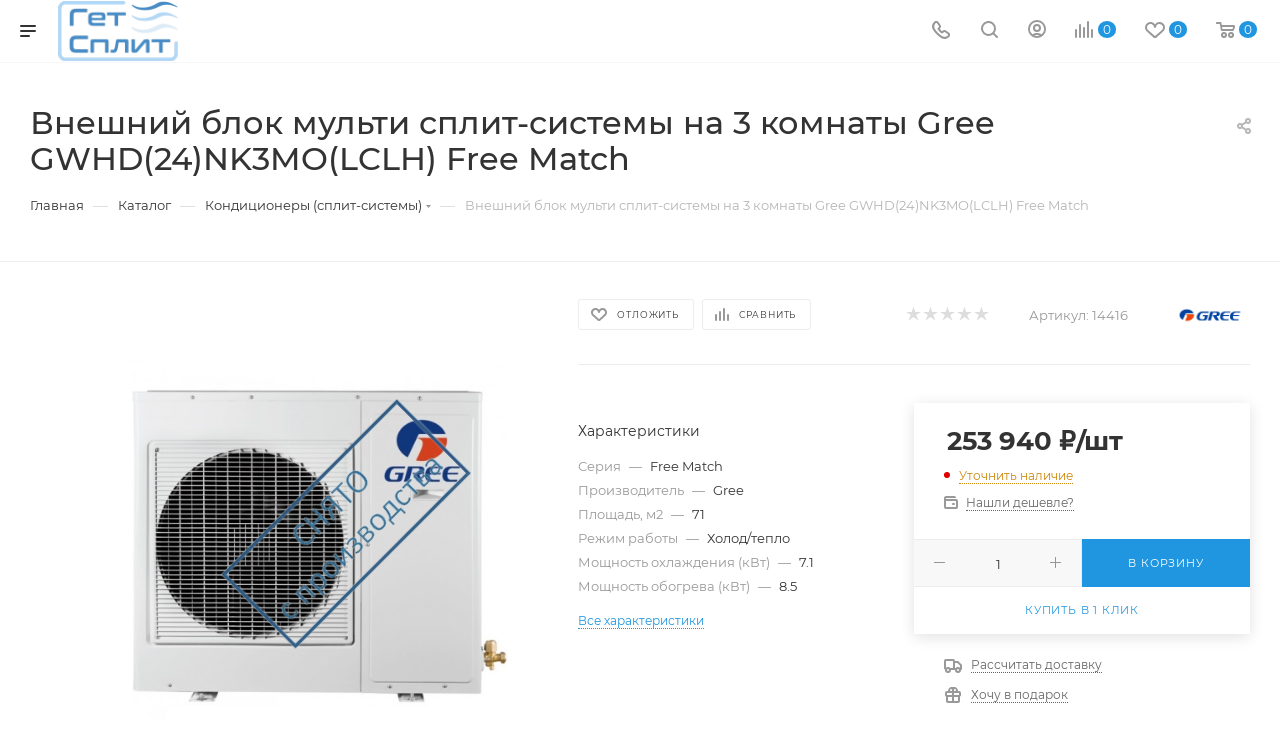

--- FILE ---
content_type: text/html; charset=UTF-8
request_url: https://getsplit.ru/bitrix/components/bitrix/sale.prediction.product.detail/ajax.php
body_size: -39
content:
	<script>
	BX.ready(function () {
		BX.onCustomEvent('onHasNewPrediction', ['', 'sale_gift_product_1990025382']);
	});
	</script>
	